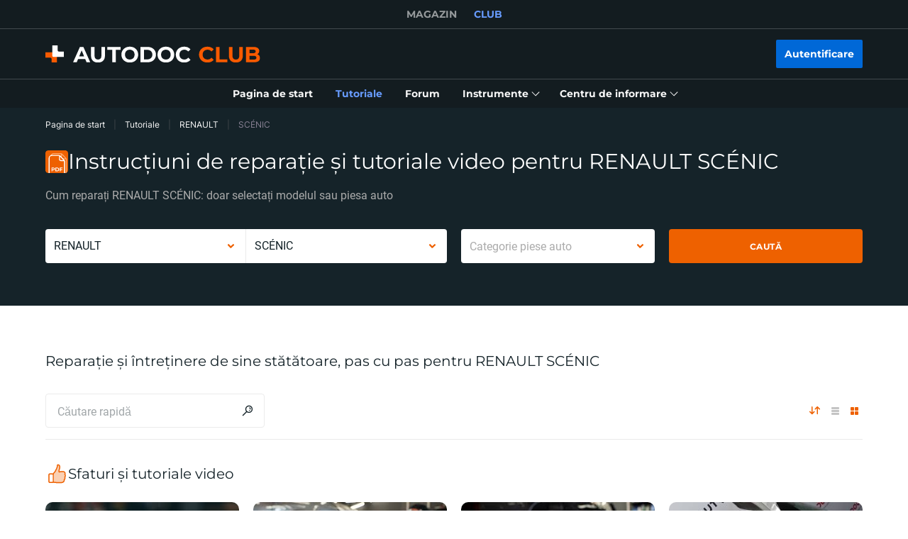

--- FILE ---
content_type: application/javascript; charset=UTF-8
request_url: https://club.autodoc24.ro/_nuxt/257.57ecf4e.js
body_size: 167
content:
(window.webpackJsonp=window.webpackJsonp||[]).push([[257,258],{234:function(t,e,r){"use strict";r(4),r(6),r(5),r(7),r(8);var n=r(1),c=r(3),o=(r(10),r(9)),l=r(2);function O(t,e){var r=Object.keys(t);if(Object.getOwnPropertySymbols){var n=Object.getOwnPropertySymbols(t);e&&(n=n.filter(function(e){return Object.getOwnPropertyDescriptor(t,e).enumerable})),r.push.apply(r,n)}return r}function f(t){for(var e=1;e<arguments.length;e++){var r=null!=arguments[e]?arguments[e]:{};e%2?O(Object(r),!0).forEach(function(e){Object(c.a)(t,e,r[e])}):Object.getOwnPropertyDescriptors?Object.defineProperties(t,Object.getOwnPropertyDescriptors(r)):O(Object(r)).forEach(function(e){Object.defineProperty(t,e,Object.getOwnPropertyDescriptor(r,e))})}return t}e.a=o.default.extend({computed:f({},Object(l.c)({playlistsData:"playlist/getPlaylist"})),methods:f(f({},Object(l.b)({fetchPlaylist:"playlist/fetchPlaylist"})),{},{handlerOnUpdatePlaylist:function(t){var e=this;return Object(n.a)(regeneratorRuntime.mark(function r(){return regeneratorRuntime.wrap(function(r){for(;;)switch(r.prev=r.next){case 0:return r.next=1,e.fetchPlaylist(t);case 1:e.playlists=e.playlistsData;case 2:case"end":return r.stop()}},r)}))()}})})}}]);

--- FILE ---
content_type: image/svg+xml
request_url: https://cdn.club.autodoc.de/assets/img/instruction/sections/forum/icon_mailbox_2.svg
body_size: 17397
content:
<svg width="191" height="222" viewBox="0 0 191 222" fill="none" xmlns="http://www.w3.org/2000/svg">
    <path d="M53.0355 55.6858C52.4491 55.6872 51.7973 55.5587 51.2101 55.235L42.6635 50.5079C42.011 50.1192 41.2288 49.9911 40.5127 50.188L19.2832 54.3381C12.9665 55.5895 6.83212 51.5069 5.57867 45.2008L1.02667 22.3167C0.432761 19.2612 1.01142 16.1377 2.76427 13.5966C4.51695 10.9906 7.1187 9.22798 10.1794 8.63503L47.754 1.1924L47.8859 1.8425L47.754 1.1924C50.8146 0.599451 53.9434 1.17712 56.4887 2.92701C59.0991 4.67674 60.8646 7.27412 61.4585 10.3297L66.0105 33.2137C66.6044 36.2693 66.0257 39.3928 64.2729 41.9339C62.5202 44.5399 59.9185 46.3025 56.8578 46.8955L56.7275 46.8958C56.2064 46.9621 55.9471 47.4831 56.0134 47.9382L56.6731 51.2538C56.9372 52.6841 56.4195 54.1164 55.2489 54.9648C54.5335 55.4869 53.8173 55.6838 53.0355 55.6858ZM41.1606 48.7554C41.9425 48.7535 42.6596 48.9468 43.3773 49.3353L51.9239 54.0624C52.772 54.5156 53.684 54.4483 54.4645 53.9261C55.2449 53.3387 55.5685 52.4924 55.3707 51.5172L54.711 48.2016C54.4475 47.0315 55.2264 45.8588 56.4637 45.5956L56.594 45.5952C59.3291 45.0681 61.6707 43.5013 63.1636 41.2211C64.7216 38.9408 65.2359 36.1426 64.7081 33.4771L60.1561 10.5931C59.6281 7.86256 58.0587 5.52487 55.7747 4.03451C53.4905 2.47911 50.6877 1.96567 48.0178 2.49261L10.4432 9.93525C7.70811 10.4623 5.36649 12.0292 3.87362 14.3094C2.31559 16.5897 1.80127 19.3879 2.32907 22.0534L6.88106 44.9374C8.00245 50.5284 13.4842 54.1573 19.0846 53.0377L40.379 48.8224C40.5744 48.8219 40.8349 48.7562 41.1606 48.7554Z" fill="#6E717D"/>
    <path d="M186.367 100.767C186.047 103.109 185.532 105.387 184.756 107.665L181.845 116.258L178.352 126.479L170.266 150.174C167.808 157.335 160.652 161.581 153.221 160.298L108.964 152.667C105.314 152.026 102.117 150.147 99.7645 147.356C99.2418 146.772 98.7841 146.123 98.3915 145.408C96.1017 141.577 95.6342 136.96 97.0571 132.728L113.81 83.5791C116.656 75.1815 122.502 68.0123 130.114 63.4405C132.911 61.8075 135.905 60.4992 139.03 59.646C144.369 58.1368 150.037 57.7976 155.642 58.7594C166.462 60.6189 175.86 67.1001 181.486 76.5175C184.757 82.0381 186.532 88.2129 186.743 94.4565C186.748 96.5379 186.623 98.6196 186.367 100.767Z" fill="#F0F1F6"/>
    <path d="M125.109 147.619L104.5 221.5L70.4999 221.5L92.7379 151.341L97.006 138.387L125.109 147.619Z" fill="#50515B"/>
    <path d="M180.905 105.073C180.776 105.463 180.647 105.919 180.517 106.309L166.028 148.819C164.217 154.222 158.687 157.422 153.082 156.461L36.3443 136.455C29.3048 135.237 25.0523 128.092 27.381 121.322L41.0939 81.0265L44.1342 72.1731C49.5031 56.4843 65.4421 47.0137 81.8675 49.8351L154.348 62.3397C174.293 65.7377 186.656 85.8707 180.905 105.073Z" fill="#D6D9E3"/>
    <path d="M173.725 126.295C169.909 137.427 166.028 148.819 166.028 148.819C165.64 149.861 165.186 150.837 164.537 151.75C162.005 155.333 157.579 157.295 153.082 156.526L36.3442 136.455C31.7165 135.686 28.3202 132.312 27.1372 128.153C26.5456 126.008 26.5398 123.666 27.3158 121.323L41.0287 81.0269L118.202 94.3004C120.939 94.749 123.095 96.8901 123.688 99.5554C124.677 104.301 127.813 107.936 131.919 108.641C137.329 109.538 142.661 105.232 144.534 98.7885L158.809 101.225C170.411 103.278 177.477 115.163 173.725 126.295Z" fill="#CBCFDA"/>
    <path d="M164.537 151.749C162.005 155.333 157.579 157.295 153.082 156.526L36.3444 136.455C31.7167 135.686 28.3205 132.312 27.1375 128.152L164.537 151.749Z" fill="#B0B4C1"/>
    <path d="M112.145 95.0309L97.6554 137.54C95.1973 144.701 88.041 148.946 80.6105 147.664L36.3532 140.033C31.9209 139.263 28.1357 136.671 25.8457 132.774C24.4718 130.436 23.7488 127.901 23.6771 125.234C23.6728 123.478 23.929 121.721 24.5112 120.029L38.2891 79.6678L41.2646 70.9447C44.1105 62.547 49.8916 55.443 57.5683 50.871C65.2449 46.2991 74.2971 44.6506 83.0964 46.19C93.9163 48.0495 103.314 54.5307 108.941 63.9481C114.502 73.3006 115.702 84.6802 112.145 95.0309Z" fill="#F0F1F6"/>
    <path d="M105.625 93.0308L92.1703 132.545L91.1355 135.605C90.8766 136.321 90.5526 137.037 90.1631 137.624C88.2158 140.555 84.7016 142.19 81.1167 141.549L36.8594 133.918C34.2522 133.469 31.968 131.913 30.6593 129.64C29.2855 127.367 29.0182 124.636 29.8591 122.162L32.5757 114.155L46.5471 73.0131C48.9404 65.9825 53.747 60.0517 60.1226 56.2635C66.4982 52.4752 74.0524 51.0907 81.3526 52.3735C90.3475 53.9124 98.179 59.2916 102.889 67.1503C107.534 74.944 108.535 84.3729 105.625 93.0308Z" fill="#6E717D"/>
    <path d="M105.624 93.031L91.1352 135.54C89.7123 139.771 85.4835 142.254 81.0513 141.484L55.3703 137.059C53.8048 136.283 52.4337 135.115 51.5177 133.556C50.1439 131.283 49.8765 128.552 50.7174 126.078L67.4706 76.9293C69.8639 69.8987 74.6705 63.9679 81.0461 60.1796C84.429 58.155 88.1395 56.8449 91.9168 56.2502C96.3537 58.906 100.077 62.6043 102.759 67.0857C107.534 74.9442 108.535 84.373 105.624 93.031Z" fill="#6E717D"/>
    <path d="M105.954 173.684L95.544 208.404C93.3454 215.109 87.0367 219.613 80 219.5C72.9633 219.387 71.3345 219.391 71.3345 219.391L92.7377 151.277L95.02 152.052C104.018 155.087 108.929 164.701 105.954 173.684Z" fill="#6E717D"/>
    <path d="M145.738 99.0356C146.978 91.8496 143.356 85.2279 137.648 84.2455C131.939 83.2631 126.305 88.292 125.064 95.478C123.824 102.664 127.445 109.286 133.154 110.268C138.863 111.25 144.497 106.222 145.738 99.0356Z" fill="#50515B"/>
    <path d="M105.624 93.031L91.1352 135.54C89.7123 139.771 85.4835 142.254 81.0513 141.484L55.3703 137.059C53.8048 136.283 52.4337 135.115 51.5177 133.556C50.1439 131.283 49.8765 128.552 50.7174 126.078L67.4706 76.9293C69.8639 69.8987 74.6705 63.9679 81.0461 60.1796C84.429 58.155 88.1395 56.8449 91.9168 56.2502C96.3537 58.906 100.077 62.6043 102.759 67.0857C107.534 74.9442 108.535 84.373 105.624 93.031Z" fill="#50515B"/>
    <path d="M144.665 98.8528C144.023 102.562 142.141 105.624 139.735 107.451L139.285 109.923L133.419 108.897C128.855 107.803 126.105 102.086 127.132 95.839C127.26 94.9281 127.518 94.0819 127.777 93.3007C129.459 88.4834 133.36 85.2216 137.401 85.6669L143.267 86.6931L142.817 89.1659C144.06 91.0491 144.848 93.5838 144.789 96.3158C144.921 97.096 144.793 97.9419 144.665 98.8528Z" fill="#6E717D"/>
    <path d="M155.335 66.2405L151.882 66.249C150.383 66.2527 148.951 66.9067 147.977 68.0799L130.177 89.0028C131.612 89.9098 132.268 91.7294 131.816 93.3566C131.687 93.8123 131.558 94.3329 131.494 94.8534C130.595 100.059 132.366 104.738 135.429 105.251C138.493 105.763 141.676 101.983 142.575 96.8424L155.335 66.2405Z" fill="#50515B"/>
    <path d="M150.469 99.8692C151.581 93.4266 148.574 87.5312 143.752 86.7013C138.93 85.8714 134.118 90.4214 133.006 96.864C131.894 103.307 134.901 109.202 139.723 110.032C144.545 110.862 149.357 106.312 150.469 99.8692Z" fill="#6E717D"/>
    <path d="M150.08 101.702L158.93 71.0449C160.093 66.9443 154.679 64.3559 152.211 67.7443L134.875 91.658L150.08 101.702Z" fill="#6E717D"/>
    <path d="M149.294 99.66C150.137 94.775 147.832 90.3004 144.144 89.6658C140.456 89.0312 136.783 92.4769 135.94 97.3619C135.096 102.247 137.402 106.721 141.089 107.356C144.777 107.991 148.45 104.545 149.294 99.66Z" fill="#F0F1F6"/>
    <path d="M148.509 99.515C149.102 96.0813 147.484 92.9367 144.895 92.4912C142.307 92.0458 139.728 94.4682 139.135 97.9019C138.542 101.336 140.16 104.48 142.748 104.926C145.337 105.371 147.916 102.949 148.509 99.515Z" fill="#CBCFDA"/>
    <path opacity="0.5" d="M186.677 94.3913L186.613 94.7166C186.293 96.7988 184.276 98.1047 182.255 97.5893L160.078 113.71C159.232 114.297 158.125 114.495 157.147 114.302C152.584 113.338 147.635 114.391 143.865 117.717C138.014 122.87 137.058 131.719 141.635 138.016C141.831 138.276 142.027 138.536 142.223 138.731C142.941 139.574 144.309 139.376 144.698 138.334L148.517 128.373C148.97 127.266 149.946 126.483 151.118 126.285L154.374 125.757C155.546 125.559 156.72 126.011 157.504 126.92L159.595 129.451C160.314 130.36 160.513 131.596 160.125 132.702L156.759 141.557C156.305 142.663 157.416 143.831 158.588 143.438C160.345 142.914 162.037 141.999 163.533 140.759C167.239 137.758 169.183 133.395 169.172 128.973C169.169 127.932 169.623 126.955 170.403 126.238L181.975 116.062L184.885 107.469C185.662 105.191 186.177 102.913 186.497 100.571C186.623 98.6192 186.748 96.5375 186.677 94.3913Z" fill="#50515B"/>
    <path d="M239.341 76.1797C237.054 73.6486 233.728 72.1608 230.274 72.1043L226.495 72.0486C223.759 71.9903 221.155 72.7772 218.943 74.3438C215.691 76.6283 213.746 80.2105 213.625 84.1784C213.627 84.8289 213.302 85.4151 212.782 85.7416L175.387 112.957C174.931 113.283 174.345 113.48 173.824 113.481L169.915 113.426C163.66 113.311 157.739 116.578 154.561 122.44C151.383 128.236 152.182 135.324 156.235 140.518C156.365 140.647 156.431 140.777 156.561 140.907C157.15 141.621 157.997 142.009 158.844 142.007C159.887 142.005 161.386 142.066 162.623 142.063C163.927 142.125 165.097 141.276 165.616 140.104L169.435 130.143C169.694 129.557 170.214 129.101 170.866 129.099C171.387 129.033 171.909 129.291 172.236 129.746L173.804 131.693C174.196 132.148 174.263 132.798 174.069 133.319L170.702 142.043C170.443 142.759 170.38 143.54 170.643 144.255C171.102 145.489 172.211 146.332 173.514 146.329L177.293 146.385C177.619 146.384 177.945 146.318 178.27 146.252C180.288 145.597 182.175 144.616 183.801 143.312C187.767 140.115 190.101 135.361 190.088 130.222C190.087 129.637 190.346 129.051 190.736 128.725L226.037 97.5468C226.232 97.3512 226.427 97.2206 226.688 97.1549C227.079 97.1539 227.469 97.0879 227.86 97.087C228.512 97.2154 229.099 97.279 229.75 97.2774C232.682 97.3352 235.612 96.3524 237.887 94.5255C240.618 92.3723 242.304 89.116 242.557 85.6681C242.874 82.155 241.693 78.8406 239.341 76.1797ZM230.108 83.8776L228.878 87.0027C228.878 87.0677 228.813 87.133 228.748 87.1331L228.618 87.1334L226.918 85.0562C226.853 84.9914 226.853 84.9263 226.918 84.9262L228.148 81.801C228.148 81.736 228.213 81.7358 228.278 81.6706L228.409 81.6703L230.108 83.7475C230.108 83.7475 230.108 83.8125 230.108 83.8776Z" fill="#B0B4C1"/>
    <path d="M189.691 127.491L224.927 96.3132C225.772 95.5306 226.878 95.2027 227.986 95.3951C231.05 95.9729 234.306 95.2494 236.907 93.1616C241.784 89.2469 242.417 81.9605 238.106 77.288C234.447 73.2643 228.191 72.5643 223.703 75.7625C220.776 77.8511 219.221 81.0421 219.098 84.2946C219.036 85.4655 218.452 86.5076 217.542 87.1603L179.496 114.833C178.65 115.42 177.543 115.683 176.566 115.425C172.002 114.461 167.053 115.514 163.283 118.84C157.432 123.993 156.476 132.841 161.053 139.139C161.249 139.399 161.445 139.659 161.641 139.853C162.36 140.697 163.727 140.499 164.116 139.457L167.935 129.496C168.388 128.389 169.364 127.606 170.536 127.408L173.792 126.88C174.964 126.682 176.138 127.134 176.922 128.043L179.014 130.574C179.732 131.483 179.931 132.719 179.543 133.825L176.112 142.68C175.658 143.786 176.704 144.955 177.875 144.561C179.633 144.037 181.325 143.122 182.885 141.882C186.592 138.881 188.536 134.518 188.525 130.096C188.457 129.185 188.911 128.208 189.691 127.491ZM232.792 88.8138L229.47 89.3424C228.819 89.409 228.167 89.2155 227.774 88.6961L225.683 86.0995C225.291 85.5801 225.159 84.93 225.418 84.344L226.648 81.2189C226.908 80.6329 227.428 80.1763 228.079 80.1096L231.401 79.5811C232.052 79.5144 232.704 79.7079 233.096 80.2273L235.187 82.8239C235.58 83.3433 235.711 83.9934 235.452 84.5794L234.222 87.7045C233.963 88.2906 233.443 88.6821 232.792 88.8138Z" fill="#D6D9E3"/>
    <path d="M222.052 93.1985L187.857 123.528C187.077 124.246 185.839 124.118 185.185 123.405C185.12 123.34 185.054 123.21 184.989 123.145L182.83 119.638C182.307 118.794 182.5 117.752 183.28 117.165L219.438 90.1479C219.634 90.0174 219.894 89.8866 220.089 89.8211C220.805 89.6242 221.653 89.8823 222.111 90.5316L222.241 90.7264C222.895 91.5053 222.767 92.5463 222.052 93.1985Z" fill="#B0B4C1"/>
    <path d="M220.161 92.6175L185.966 122.947C185.706 123.143 185.446 123.274 185.185 123.339C185.12 123.274 185.054 123.144 184.989 123.08L182.83 119.573C182.307 118.728 182.5 117.687 183.28 117.1L219.438 90.0826C219.633 89.952 219.894 89.8213 220.089 89.7558C220.154 89.8207 220.22 89.8855 220.22 89.9506L220.351 90.1454C221.004 90.9243 220.876 92.0304 220.161 92.6175Z" fill="#CBCFDA"/>
    <path opacity="0.5" d="M70.4292 114.256C70.172 115.623 69.2626 116.731 67.8955 117.19C67.7654 117.255 67.5699 117.256 67.3747 117.321L23.6771 125.299C23.6728 123.543 23.929 121.786 24.5112 120.094L38.2889 79.6677L59.8447 75.7769C61.8635 75.3816 63.8214 76.7427 64.2173 78.7581L70.4262 113.021C70.4923 113.411 70.4934 113.866 70.4292 114.256Z" fill="#50515B"/>
    <path d="M22.715 131.416C20.4347 131.421 18.3468 130.191 17.2344 128.242C16.842 127.658 16.6448 126.943 16.5127 126.227L10.2387 91.965C9.90875 90.2747 10.2955 88.5826 11.2694 87.2143C12.2433 85.846 13.6742 84.8668 15.3675 84.6024L67.7266 75.107C68.1174 75.041 68.5081 74.975 68.8339 74.9741C71.896 74.9666 74.5727 77.1715 75.1013 80.1622L81.3754 114.425C81.5074 115.14 81.5092 115.855 81.3807 116.571C80.9955 118.914 79.3714 120.804 77.158 121.525C76.8977 121.655 76.5721 121.721 76.2465 121.787L23.8874 131.283C23.5618 131.348 23.2361 131.349 22.9754 131.35C22.8453 131.415 22.7802 131.415 22.715 131.416Z" fill="#FFB640"/>
    <path d="M72.4964 80.6239L78.7704 114.886C78.8367 115.341 78.8377 115.732 78.7737 116.187C78.5816 117.554 77.607 118.662 76.2399 119.12C76.0446 119.186 75.9145 119.251 75.7191 119.252L23.4251 128.747C23.2297 128.748 23.0995 128.813 22.9041 128.813C21.4709 128.882 20.2311 128.105 19.5115 126.936C19.3151 126.546 19.1838 126.156 19.0526 125.766L12.7785 91.5035C12.3826 89.4881 13.746 87.5334 15.7648 87.1382L68.1238 77.6427C70.2077 77.2473 72.1657 78.6084 72.4964 80.6239Z" fill="#FFB640"/>
    <path d="M72.4964 80.6235L72.9592 83.3542C73.3556 85.5647 72.775 87.9077 71.3458 89.6024L52.378 112.544C52.0532 112.936 51.7282 113.262 51.3381 113.588C48.9323 115.545 45.5452 115.879 42.805 114.324L19.5776 100.918L17.033 99.4279C15.0757 98.327 13.7027 96.3791 13.3062 94.1035L12.8434 91.3728C12.4475 89.3575 13.8109 87.4028 15.8296 87.0076L68.1887 77.5121C70.2078 77.2469 72.1657 78.608 72.4964 80.6235Z" fill="#EDA235"/>
    <path d="M20.607 122.055C20.2812 122.056 20.0201 121.861 19.9542 121.536C19.8882 121.211 20.1478 120.82 20.4734 120.754L31.2189 118.842C31.6096 118.776 31.936 119.035 32.002 119.36C32.0679 119.685 31.8083 120.076 31.4827 120.142L20.7373 122.055C20.672 121.99 20.6721 122.055 20.607 122.055Z" fill="#FFCA85"/>
    <path d="M21.2011 125.175C20.8753 125.176 20.6142 124.982 20.5483 124.657C20.4823 124.332 20.742 123.941 21.0676 123.875L38.5206 120.71C38.9113 120.644 39.2377 120.903 39.3037 121.228C39.3696 121.553 39.11 121.944 38.7844 122.01L21.2661 125.11L21.2011 125.175Z" fill="#FFCA85"/>
    <path d="M125.028 114.772C124.963 114.772 124.963 114.772 124.898 114.773L111.471 112.464C111.145 112.4 110.884 112.075 110.948 111.685C111.012 111.295 111.337 111.099 111.728 111.163L125.156 113.471C125.481 113.535 125.743 113.86 125.679 114.25C125.614 114.576 125.354 114.772 125.028 114.772Z" fill="#6E717D"/>
    <path d="M123.67 118.678C123.605 118.678 123.605 118.678 123.539 118.678L110.112 116.369C109.786 116.305 109.525 115.981 109.589 115.59C109.653 115.2 109.979 115.004 110.37 115.068L123.797 117.376C124.123 117.441 124.384 117.765 124.32 118.156C124.256 118.481 123.996 118.677 123.67 118.678Z" fill="#6E717D"/>
    <path d="M122.246 122.584C122.181 122.585 122.181 122.585 122.116 122.585L108.689 120.276C108.363 120.212 108.101 119.888 108.166 119.497C108.23 119.172 108.555 118.911 108.946 118.975L122.373 121.283C122.699 121.348 122.961 121.672 122.896 122.063C122.832 122.323 122.572 122.584 122.246 122.584Z" fill="#6E717D"/>
    <path d="M46.4443 24.9364C46.3124 24.2863 45.9202 23.767 45.398 23.378C45.7873 22.7266 45.9157 21.9457 45.6533 21.2309C45.2592 19.931 43.8237 19.089 42.391 19.3527L35.8139 20.6698C35.9416 19.6288 36.1323 17.677 35.803 16.2469C35.3411 13.9065 32.9918 12.3512 31.7546 12.6144C30.6475 12.8123 29.9979 13.5944 29.9329 13.6596C29.8029 13.79 29.8034 13.9852 29.8037 14.1153L30.5294 17.7559L28.7881 24.98L28.6579 25.0454L28.5923 24.8504C28.5263 24.5254 28.2654 24.3959 27.9397 24.3967L22.5998 25.4506C21.1019 25.7145 20.1933 27.1477 20.4576 28.643L22.1726 37.1595C22.4369 38.6548 23.8725 39.5619 25.3703 39.298L28.5612 38.6397C29.7334 38.4417 30.578 37.4639 30.7056 36.3579C31.6835 36.6156 32.9214 36.6126 33.6377 36.4807L43.4057 34.5053C44.5778 34.2423 45.4224 33.2645 45.4196 32.1588C45.4182 31.5734 45.2215 31.0535 44.8946 30.599C45.61 30.0769 45.9985 29.1003 45.8008 28.1902C45.7347 27.8001 45.5384 27.4754 45.3421 27.1506C46.2533 26.7581 46.5768 25.8467 46.4443 24.9364ZM28.4285 37.6644L25.2376 38.3227C24.326 38.5201 23.4776 37.9368 23.345 37.0265L21.63 28.51C21.4323 27.5999 22.0166 26.7529 22.9284 26.6206L27.7474 25.6981L27.879 26.2181L29.792 35.7747C29.9244 36.62 29.3401 37.467 28.4285 37.6644ZM44.4289 26.6976C44.2336 26.7631 44.1038 26.9586 44.0391 27.1539C44.0396 27.349 44.1052 27.544 44.301 27.6736C44.6272 27.8679 44.8235 28.1926 44.8896 28.5827C45.0215 29.2328 44.6324 29.9493 43.9813 30.146C43.786 30.2115 43.6562 30.407 43.5915 30.6023C43.592 30.7974 43.6577 30.9924 43.8534 31.122C44.245 31.3812 44.5067 31.8358 44.5078 32.2911C44.5094 32.9416 43.9895 33.4632 43.3383 33.5949L33.5703 35.5703C32.7888 35.7023 31.4205 35.6406 30.7682 35.317L28.9867 26.2804L29.7021 25.7583C29.7671 25.6931 29.8971 25.5627 29.8968 25.4326L31.7024 17.8831C31.7023 17.818 31.7021 17.753 31.7018 17.6229L31.0417 14.1772C31.2367 13.9816 31.562 13.7857 32.0829 13.6543C32.6689 13.5228 34.4961 14.6891 34.8262 16.4444C35.2217 18.3297 34.7076 21.1929 34.7078 21.2579C34.7082 21.4531 34.7086 21.5831 34.8392 21.7129C34.9698 21.8427 35.1654 21.9072 35.2956 21.8419L42.6542 20.3927C43.5659 20.1954 44.4141 20.7136 44.6767 21.4935C44.8736 22.0784 44.6797 22.7293 44.2246 23.1207C44.0946 23.2511 44.0299 23.4464 44.0956 23.6414C44.1612 23.8363 44.2918 23.9661 44.4875 24.0307C45.009 24.1595 45.3357 24.5489 45.4673 25.0689C45.4692 25.8495 45.0799 26.5009 44.4289 26.6976Z" fill="#6E717D"/>
</svg>
